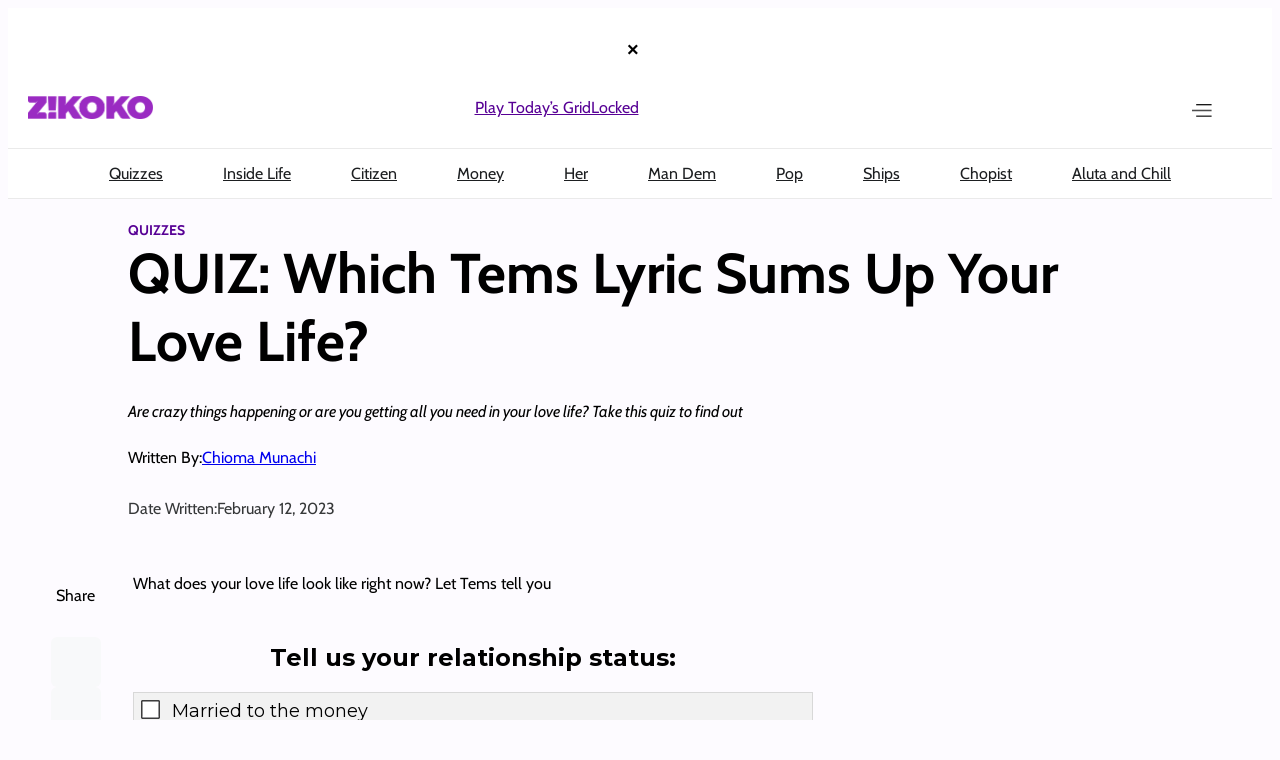

--- FILE ---
content_type: text/html; charset=utf-8
request_url: https://www.google.com/recaptcha/api2/aframe
body_size: 136
content:
<!DOCTYPE HTML><html><head><meta http-equiv="content-type" content="text/html; charset=UTF-8"></head><body><script nonce="vCOdJiF8JZRIUSuDua2Baw">/** Anti-fraud and anti-abuse applications only. See google.com/recaptcha */ try{var clients={'sodar':'https://pagead2.googlesyndication.com/pagead/sodar?'};window.addEventListener("message",function(a){try{if(a.source===window.parent){var b=JSON.parse(a.data);var c=clients[b['id']];if(c){var d=document.createElement('img');d.src=c+b['params']+'&rc='+(localStorage.getItem("rc::a")?sessionStorage.getItem("rc::b"):"");window.document.body.appendChild(d);sessionStorage.setItem("rc::e",parseInt(sessionStorage.getItem("rc::e")||0)+1);localStorage.setItem("rc::h",'1768938538264');}}}catch(b){}});window.parent.postMessage("_grecaptcha_ready", "*");}catch(b){}</script></body></html>

--- FILE ---
content_type: application/javascript; charset=utf-8
request_url: https://c7684bdb45.mjedge.net/wp-content/themes/zkk4.0/assets/js/main.js?ver=4.0-5.1.8
body_size: 7422
content:
window.Zikoko = window.Zikoko || {};

Zikoko.megaMenu = function () {
    const sidebar = document.querySelector('.sidebar-menu');
    const openMenu = document.querySelector('.menu-open');
    const closeMenu = document.querySelector('.menu-close');

    if (!sidebar) return;

    // Open
    if (openMenu) {
        openMenu.addEventListener('click', function (e) {
            e.stopPropagation();
            sidebar.classList.add('is-open');
            document.body.classList.add('opened-menu');
        });
    }

    // Close
    if (closeMenu) {
        closeMenu.addEventListener('click', function (e) {
            e.stopPropagation();
            sidebar.classList.remove('is-open');
            document.body.classList.remove('opened-menu');
        });
    }

    // Close when clicking outside
    document.addEventListener('click', function (e) {
        if (
            sidebar.classList.contains('is-open') &&
            !sidebar.contains(e.target) &&
            !openMenu.contains(e.target)
        ) {
            sidebar.classList.remove('is-open');
            document.body.classList.remove('opened-menu');
        }
    });
};

Zikoko.accordionHandler = function () {
    const accordionItems = document.querySelectorAll('.accordion-item');
    if (!accordionItems.length) return;

    accordionItems.forEach((item) => {
        const heading = item.querySelector('.accordion-heading');
        if (!heading) return;

        heading.addEventListener('click', () => {
            const isOpen = item.classList.contains('open');
            item.classList.toggle('open', !isOpen);
            item.classList.toggle('close', isOpen);
        });
    });
};

Zikoko.patternTOC = function () {
    const tocElement = document.querySelector(".zkk-toc");

    if (!tocElement) {
        return;
    }

    const slugify = (text) =>
        text.toLowerCase().trim()
            .replace(/&/g, 'and')
            .replace(/[^a-z0-9]+/g, '-')
            .replace(/^-+|-+$/g, '');

    const sections = Array.from(document.querySelectorAll('.main-content-list h2'));
    const idMap = new Map();

    const getScrollOffset = () => {
        const header = document.querySelector("header");
        const headerHeight = header ? header.getBoundingClientRect().height : 0;
        return Math.ceil(headerHeight + 16);
    };

    const updateHeadingMargins = () => {
        const offset = getScrollOffset();
        sections.forEach((heading) => {
            heading.style.scrollMarginTop = `${offset}px`;
        });
    };
    updateHeadingMargins();
    window.addEventListener('resize', updateHeadingMargins);

    sections.forEach((heading, index) => {
        const label = heading.textContent.trim();
        if (!label) return;
        const slug = slugify(label) || `toc-section-${index}`;
        if (!heading.id) heading.id = slug;
        idMap.set(label.toLowerCase(), heading.id);
    });

    tocElement.querySelectorAll('.wp-block-group p').forEach((paragraph) => {
        const label = paragraph.textContent.trim();
        const targetId = idMap.get(label.toLowerCase());
        if (!label || !targetId) return;

        const link = document.createElement('a');
        link.href = `#${targetId}`;
        link.textContent = label;
        link.dataset.tocTarget = targetId;
        link.classList.add('toc-link');
        paragraph.textContent = '';
        paragraph.appendChild(link);
    });

    // Position TOC below sticky header only when scrolled past initial position
    const mainHeader = document.querySelector("header");
    if (mainHeader && tocElement) {
        // Store initial TOC position (using let so it can be recalculated)
        let initialTocTop = tocElement.getBoundingClientRect().top + window.scrollY;
        let isSticky = false;

        const getInitialTocTop = () => {
            // Reset to natural position to get accurate initial position
            if (isSticky) {
                tocElement.style.position = '';
                tocElement.style.top = '';
                tocElement.style.width = '';
                isSticky = false;
            }
            return tocElement.getBoundingClientRect().top + window.scrollY;
        };

        const updateTocPosition = () => {
            const headerHeight = mainHeader.getBoundingClientRect().height;
            const scrollY = window.scrollY;

            // Only apply sticky positioning when scrolled past initial TOC position
            if (scrollY >= initialTocTop - headerHeight) {
                if (!isSticky) {
                    isSticky = true;
                    tocElement.style.position = 'fixed';
                    tocElement.style.top = `${headerHeight}px`;
                    tocElement.style.width = `100%`;
                    tocElement.style.maxWidth = `1085px`;
                }
            } else {
                if (isSticky) {
                    isSticky = false;
                    tocElement.style.position = '';
                    tocElement.style.top = '';
                    tocElement.style.width = '';
                    tocElement.style.maxWidth = '100%';
                }
            }
        };

        // Update on scroll
        window.addEventListener('scroll', updateTocPosition);

        // Update on resize (header height might change)
        window.addEventListener('resize', () => {
            // Recalculate initial position on resize if not sticky
            if (!isSticky) {
                initialTocTop = getInitialTocTop();
            }
            updateTocPosition();
        });

        // Initial check
        updateTocPosition();
    }

    // First, add the hidden class to all .wp-block-group elements after h2
    tocElement.querySelectorAll("h2").forEach((h2) => {
        let nextElement = h2.nextElementSibling;
        while (nextElement && nextElement.tagName !== "H2") {
            if (nextElement.classList.contains("wp-block-group")) {
                nextElement.classList.add("hidden");
            }
            nextElement = nextElement.nextElementSibling;
        }
    });

    tocElement.querySelectorAll("h2").forEach((h2) => {
        const iconSpan = document.createElement("span");
        iconSpan.innerHTML = "⌵";
        iconSpan.className = "toggle-icon";
        iconSpan.style.marginLeft = "8px";
        iconSpan.style.fontSize = "1em";
        iconSpan.style.fontWeight = "normal";
        h2.appendChild(iconSpan);

        h2.style.cursor = "pointer";
        h2.style.display = "flex";
        h2.style.justifyContent = "space-between";

        let isExpanded = false;

        h2.addEventListener("click", function () {
            isExpanded = !isExpanded;
            iconSpan.classList.toggle("open", isExpanded);

            let nextElement = h2.nextElementSibling;
            while (nextElement && nextElement.tagName !== "H2") {
                if (nextElement.classList.contains("wp-block-group")) {
                    nextElement.classList.toggle("hidden");
                }
                nextElement = nextElement.nextElementSibling;
            }
        });
    });

    function closeToc() {
        tocElement.querySelectorAll(".wp-block-group").forEach((group) => {
            group.classList.add("hidden");
        });
        tocElement.querySelectorAll(".toggle-icon").forEach((toggleIcon) => {
            toggleIcon.classList.remove("open");
        });
    }

    document.addEventListener("click", function (event) {
        if (!tocElement.contains(event.target)) {
            closeToc();
        }
    });

    tocElement.querySelectorAll(".wp-block-group").forEach((group) => {
        group.classList.add("hidden");
    });
    const toggleIcon = tocElement.querySelector(".toggle-icon");
    if (toggleIcon) {
        toggleIcon.classList.remove("open");
    }

    tocElement.querySelectorAll(".toc-link").forEach((link) => {
        link.addEventListener("click", function (event) {
            const targetId = event.currentTarget.dataset.tocTarget;
            if (!targetId) {
                return;
            }

            event.preventDefault();

            requestAnimationFrame(() => {
                const target = document.getElementById(targetId);
                if (target) {
                    // target.scrollIntoView({ behavior: 'smooth', block: 'start' });
                    const yOffset = -200;
                    const y = target.getBoundingClientRect().top + window.pageYOffset + yOffset;
                    window.scrollTo({ top: y, behavior: 'smooth' });
                }
                setTimeout(closeToc, 250);
            });
        });
    });

    const style = document.createElement("style");
    style.innerHTML = `
        .hidden {
            display: none;
        }
        .toggle-icon {
            line-height: 1;
            display: inline-block;
        }
        .toggle-icon.open {
            transform: rotate(180deg);
        }
        .toc-link {
            text-decoration: none;
            transition: color 0.2s ease;
        }
        .toc-link:hover {
            color: inherit;
            opacity: 0.7;
        }
    `;
    document.head.appendChild(style);
};

Zikoko.videoSlider = function () {
    document.querySelectorAll('[data-video-slider]').forEach(function (section) {
        const track = section.querySelector('[data-video-track]');
        const slides = track ? Array.from(track.querySelectorAll('[data-video-slide]')) : [];
        const prevButtons = section.querySelectorAll('[data-video-prev]');
        const nextButtons = section.querySelectorAll('[data-video-next]');

        if (!track || slides.length === 0) {
            prevButtons.forEach(btn => btn.disabled = true);
            nextButtons.forEach(btn => btn.disabled = true);
            return;
        }

        let index = 0;

        const update = function () {
            track.style.transform = `translateX(-${index * 100}%)`;
        };

        const goPrev = function () {
            index = (index - 1 + slides.length) % slides.length;
            update();
        };

        const goNext = function () {
            index = (index + 1) % slides.length;
            update();
        };

        prevButtons.forEach(btn => btn.addEventListener('click', goPrev));
        nextButtons.forEach(btn => btn.addEventListener('click', goNext));

        update();
    });
};

Zikoko.youtubePlayer = function () {
    document.querySelectorAll('.episode-player .player[data-youtube]').forEach((player) => {
        const videoId = player.getAttribute('data-youtube');
        const thumb = player.querySelector('.thumb');

        if (!videoId) return;

        const replaceWithIframe = () => {
            if (player.querySelector('iframe')) return;

            const iframe = document.createElement('iframe');
            iframe.src = `https://www.youtube.com/embed/${videoId}?autoplay=1&autohide=1&modestbranding=1`;
            iframe.width = '1200';
            iframe.height = '560';
            iframe.setAttribute('allowfullscreen', 'allowfullscreen');
            iframe.setAttribute('allow', 'accelerometer; autoplay; clipboard-write; encrypted-media; gyroscope; picture-in-picture');
            thumb.innerHTML = '';
            thumb.appendChild(iframe);
        };

        player.addEventListener('click', (event) => {
            event.preventDefault();
            replaceWithIframe();
        });
    });
};

Zikoko.progressBar = function () {
    const progressBar = document.getElementById('progressBar');
    if (!progressBar) return;

    const articleContainer = document.querySelector('.wp-block-post-content, .entry-content, article .wp-block-group');
    if (!articleContainer) return;

    const bodyToElementTop = window.pageYOffset + articleContainer.getBoundingClientRect().top;
    const bodyToElementBottom = window.pageYOffset + articleContainer.getBoundingClientRect().bottom;

    window.addEventListener('scroll', function () {
        const winScroll = document.body.scrollTop || document.documentElement.scrollTop;
        const diff = winScroll - bodyToElementTop;
        const scrolled = (diff / (bodyToElementBottom - bodyToElementTop)) * 100;

        if (winScroll >= bodyToElementTop && scrolled < 100 && scrolled > 0) {
            progressBar.style.width = scrolled + '%';
        } else if (scrolled >= 100) {
            progressBar.style.width = '100%';
        } else {
            progressBar.style.width = '0%';
        }
    });
};

Zikoko.homepageCarousel = function () {
    // Only run on homepage and mobile
    if (!document.body.classList.contains('home') || window.innerWidth > 768) return;

    const featuredSection = document.querySelector('.featured-section .wp-block-query');
    if (!featuredSection) return;

    const postTemplate = featuredSection.querySelector('.wp-block-post-template');
    if (!postTemplate) return;

    const posts = Array.from(postTemplate.querySelectorAll('.wp-block-post.post'));
    if (posts.length < 3) return;

    // Only take first 3 posts
    const firstThree = posts.slice(0, 3);
    const rest = posts.slice(3);

    // Hide the rest
    rest.forEach(post => {
        post.style.display = 'none';
    });

    // Create carousel container
    const carouselWrapper = document.createElement('div');
    carouselWrapper.className = 'homepage-carousel-mobile';
    carouselWrapper.style.cssText = 'position: relative; overflow-x: auto; scroll-snap-type: x mandatory; -webkit-overflow-scrolling: touch; scrollbar-width: none; -ms-overflow-style: none;';

    // Hide scrollbar
    const style = document.createElement('style');
    style.textContent = `
        .homepage-carousel-mobile::-webkit-scrollbar { display: none; }
        .homepage-carousel-mobile { -ms-overflow-style: none; }
        .homepage-carousel-mobile .carousel-item { 
            scroll-snap-align: start; 
        }
    `;
    document.head.appendChild(style);

    // Wrap first three in carousel
    const carouselInner = document.createElement('div');
    carouselInner.className = 'carousel-inner';
    carouselInner.style.cssText = 'display: flex; width: 300%;';

    firstThree.forEach((post, index) => {
        const item = document.createElement('div');
        item.className = 'carousel-item';
        item.style.cssText = 'flex: 0 0 33.333%; width: 33.333%; padding: 0 10px; box-sizing: border-box;';
        item.appendChild(post.cloneNode(true));
        carouselInner.appendChild(item);
    });

    carouselWrapper.appendChild(carouselInner);

    // Create pagination dots
    const pagination = document.createElement('div');
    pagination.className = 'carousel-pagination';
    pagination.style.cssText = 'display: flex; justify-content: center; gap: 8px; margin-top: 16px; margin-bottom: 20px; padding: 0 10px;';

    let currentIndex = 0;
    let autoplayInterval = null;
    let isUserInteracting = false;

    // Function to go to a specific slide
    const goToSlide = (index) => {
        const itemWidth = carouselWrapper.offsetWidth;
        const scrollPosition = index * itemWidth;
        carouselWrapper.scrollTo({
            left: scrollPosition,
            behavior: 'smooth'
        });
        currentIndex = index;
    };

    // Function to go to next slide (with infinite loop)
    const goToNextSlide = () => {
        currentIndex = (currentIndex + 1) % firstThree.length;
        goToSlide(currentIndex);
    };

    // Function to start autoplay
    const startAutoplay = () => {
        if (autoplayInterval) return;
        autoplayInterval = setInterval(() => {
            if (!isUserInteracting) {
                goToNextSlide();
            }
        }, 5000); // 5 seconds
    };

    // Function to pause autoplay
    const pauseAutoplay = () => {
        isUserInteracting = true;
        if (autoplayInterval) {
            clearInterval(autoplayInterval);
            autoplayInterval = null;
        }
    };

    // Function to resume autoplay after delay
    const resumeAutoplay = () => {
        isUserInteracting = false;
        setTimeout(() => {
            if (!isUserInteracting) {
                startAutoplay();
            }
        }, 2500); // Resume after 2.5 seconds of no interaction
    };

    firstThree.forEach((post, index) => {
        const dot = document.createElement('button');
        dot.className = 'carousel-dot';
        dot.setAttribute('aria-label', `Go to slide ${index + 1}`);
        dot.style.cssText = 'width: 8px; height: 8px; border-radius: 50%; border: none; background-color: rgba(93, 93, 93, 0.34); cursor: pointer; padding: 0; transition: background-color 0.3s ease;';
        if (index === 0) {
            dot.style.backgroundColor = 'rgb(87, 0, 149)';
            dot.classList.add('active');
        }

        // Click handler to scroll to slide
        dot.addEventListener('click', () => {
            pauseAutoplay();
            goToSlide(index);
            resumeAutoplay();
        });

        pagination.appendChild(dot);
    });

    // Update active dot on scroll
    let scrollTimeout;
    carouselWrapper.addEventListener('scroll', () => {
        clearTimeout(scrollTimeout);
        scrollTimeout = setTimeout(() => {
            const scrollPosition = carouselWrapper.scrollLeft;
            const itemWidth = carouselWrapper.offsetWidth;
            const activeIndex = Math.round(scrollPosition / itemWidth);
            currentIndex = activeIndex;

            pagination.querySelectorAll('.carousel-dot').forEach((dot, index) => {
                if (index === activeIndex) {
                    dot.style.backgroundColor = 'rgb(87, 0, 149)';
                    dot.classList.add('active');
                } else {
                    dot.style.backgroundColor = 'rgba(93, 93, 93, 0.34)';
                    dot.classList.remove('active');
                }
            });
        }, 100);
    });

    // Replace the post template with carousel
    postTemplate.parentNode.insertBefore(carouselWrapper, postTemplate);
    postTemplate.parentNode.insertBefore(pagination, carouselWrapper.nextSibling);
    postTemplate.style.display = 'none';

    // Add touch/swipe support
    let startX = 0;
    let scrollLeft = 0;
    let isDown = false;

    carouselWrapper.addEventListener('mousedown', (e) => {
        pauseAutoplay();
        isDown = true;
        startX = e.pageX - carouselWrapper.offsetLeft;
        scrollLeft = carouselWrapper.scrollLeft;
    });

    carouselWrapper.addEventListener('mouseleave', () => {
        isDown = false;
        resumeAutoplay();
    });

    carouselWrapper.addEventListener('mouseup', () => {
        isDown = false;
        resumeAutoplay();
    });

    carouselWrapper.addEventListener('mousemove', (e) => {
        if (!isDown) return;
        e.preventDefault();
        const x = e.pageX - carouselWrapper.offsetLeft;
        const walk = (x - startX) * 2;
        carouselWrapper.scrollLeft = scrollLeft - walk;
    });

    // Touch events
    let touchStartX = 0;
    let touchStartY = 0;
    let isScrollingHorizontally = false;

    carouselWrapper.addEventListener('touchstart', (e) => {
        pauseAutoplay();
        touchStartX = e.touches[0].pageX;
        touchStartY = e.touches[0].pageY;
        startX = touchStartX - carouselWrapper.offsetLeft;
        scrollLeft = carouselWrapper.scrollLeft;
        isScrollingHorizontally = false;
    });

    carouselWrapper.addEventListener('touchmove', (e) => {
        const touchX = e.touches[0].pageX;
        const touchY = e.touches[0].pageY;
        const deltaX = Math.abs(touchX - touchStartX);
        const deltaY = Math.abs(touchY - touchStartY);

        // Determine if this is a horizontal or vertical scroll
        // Only treat as horizontal if horizontal movement is greater than vertical
        if (!isScrollingHorizontally && deltaX > 10) {
            // If horizontal movement is significantly more than vertical, it's a horizontal scroll
            if (deltaX > deltaY * 1.5) {
                isScrollingHorizontally = true;
            }
        }

        // Only prevent default and handle horizontal scrolling if it's a horizontal gesture
        if (isScrollingHorizontally) {
            e.preventDefault();
            const x = touchX - carouselWrapper.offsetLeft;
            const walk = (x - startX) * 2;
            carouselWrapper.scrollLeft = scrollLeft - walk;
        }
        // If it's a vertical scroll, let it pass through naturally
    });

    carouselWrapper.addEventListener('touchend', () => {
        isScrollingHorizontally = false;
        resumeAutoplay();
    });

    // Start autoplay
    startAutoplay();
};

Zikoko.categoryLoadMore = function () {
    // Only run on category archive pages
    if (!document.body.classList.contains('category')) return;

    const loadMoreButtons = document.querySelectorAll('.zkk-load-more-ajax');
    if (loadMoreButtons.length === 0) return;

    loadMoreButtons.forEach(function (button) {
        button.addEventListener('click', function (e) {
            e.preventDefault();

            const categoryId = this.getAttribute('data-category-id');
            const postsPerPage = parseInt(this.getAttribute('data-posts-per-page')) || 4;
            const offset = parseInt(this.getAttribute('data-offset')) || 4;
            const categoryColor = this.getAttribute('data-category-color') || '570095';

            if (!categoryId) return;

            // Disable button and show loading state
            const originalText = this.textContent;
            this.textContent = 'Loading...';
            this.style.pointerEvents = 'none';
            this.style.opacity = '0.6';

            // Find the query block to append to
            const loadMoreSection = this.closest('.load-more-section');
            const queryBlock = loadMoreSection ? loadMoreSection.previousElementSibling : null;
            const postTemplate = queryBlock ? queryBlock.querySelector('ul.wp-block-post-template') : null;

            if (!postTemplate) {
                this.textContent = originalText;
                this.style.pointerEvents = '';
                this.style.opacity = '1';
                return;
            }

            // AJAX request
            const formData = new FormData();
            formData.append('action', 'zkk_load_more_posts');
            formData.append('category_id', categoryId);
            formData.append('posts_per_page', postsPerPage);
            formData.append('offset', offset);
            formData.append('category_color', categoryColor);
            formData.append('nonce', window.zkkLoadMore?.nonce || '');

            fetch(window.zkkLoadMore?.ajaxurl || '/wp-admin/admin-ajax.php', {
                method: 'POST',
                body: formData
            })
                .then(function (response) {
                    return response.json();
                })
                .then(function (data) {
                    if (data.success && data.data && data.data.html) {

                        // Append new posts to the post template
                        postTemplate.innerHTML += data.data.html;

                        // Update offset for next load
                        const newOffset = offset + postsPerPage;
                        button.setAttribute('data-offset', newOffset);

                        // Hide button if no more posts
                        if (!data.data.has_more) {
                            loadMoreSection.style.display = 'none';
                        } else {
                            button.textContent = originalText;
                            button.style.pointerEvents = '';
                            button.style.opacity = '1';
                        }
                    } else {
                        // Error or no more posts
                        loadMoreSection.style.display = 'none';
                    }
                })
                .catch(function (error) {
                    console.error('Load more error:', error);
                    button.textContent = originalText;
                    button.style.pointerEvents = '';
                    button.style.opacity = '1';
                });
        });
    });
};

Zikoko.topAdClose = function () {
    const topAd = document.getElementById('top-ad');
    if (!topAd) return;

    const topAdContainer = topAd.querySelector('.ad-box.google-ads-block');

    const STORAGE_KEY = 'top-ad-closed-time';
    const HOURS_TO_SHOW_AGAIN = 1;
    const MILLISECONDS_IN_HOUR = 60 * 60 * 1000;

    // Check if ad should be shown based on 1-hour interval
    const checkAdVisibility = () => {
        const closedTime = localStorage.getItem(STORAGE_KEY);

        if (closedTime) {
            const closedTimestamp = parseInt(closedTime, 10);
            const currentTime = Date.now();
            const hoursSinceClosed = (currentTime - closedTimestamp) / MILLISECONDS_IN_HOUR;

            // If less than 1 hour have passed, keep ad closed
            if (hoursSinceClosed < HOURS_TO_SHOW_AGAIN) {
                topAd.style.display = 'none';
                return false; // Ad is hidden
            } else {
                // More than 1 hour have passed, clear the storage and show ad
                localStorage.removeItem(STORAGE_KEY);
                topAd.style.display = '';
                return true; // Ad is visible
            }
        }

        // No close time stored, show ad
        topAd.style.display = '';
        return true; // Ad is visible
    };

    // Initial check
    const isAdVisible = checkAdVisibility();

    // Only create close button if ad is visible
    if (!isAdVisible) return;

    // Store initial position of top-ad (when at top of page)
    const getInitialAdTop = () => {
        // Temporarily reset to natural position to get accurate initial position
        if (topAd.style.position === '') {
            topAd.style.position = '';
            topAd.style.top = '';
            topAd.style.bottom = '';
            topAd.style.left = '';
            topAd.style.right = '';
            topAd.style.zIndex = '';
        }
        return topAd.getBoundingClientRect().top + window.scrollY;
    };

    let initialAdTop = getInitialAdTop();
    let isScrolledPast = false;
    let isMobile = window.innerWidth <= 768;

    // Detect mobile/desktop changes
    const checkDeviceType = () => {
        const wasMobile = isMobile;
        isMobile = window.innerWidth <= 768;
        // Recalculate initial position if device type changed
        if (wasMobile !== isMobile) {
            initialAdTop = getInitialAdTop();
        }
    };

    // Get mobile menu element for mobile positioning (try multiple selectors)
    const getMobileMenu = () => {
        return document.querySelector('.header-mobile');
    };

    // Reset to initial sticky position (at top)
    const resetToInitialPosition = () => {
        topAd.style.position = 'sticky';
        topAd.style.top = '';
        topAd.style.bottom = '';
        topAd.style.left = '';
        topAd.style.right = '';
        topAd.style.zIndex = '';
        topAd.style.width = '';
        isScrolledPast = false;
        // Recalculate initial position after reset
        initialAdTop = getInitialAdTop();
    };

    // Set fixed position at bottom (desktop) or above mobile menu (mobile)
    const setFixedPosition = () => {
        topAd.style.position = 'fixed';
        topAd.style.left = '0';
        topAd.style.right = '0';
        topAd.style.zIndex = '1001';
        topAd.style.width = '100%';

        if (isMobile) {
            // Mobile: position above mobile menu
            const mobileMenu = getMobileMenu();
            if (mobileMenu) {
                const mobileMenuHeight = mobileMenu.getBoundingClientRect().height;
                topAd.style.bottom = `${mobileMenuHeight + 10}px`;
                topAd.style.top = 'auto';
            } else {
                // Fallback: position at bottom if mobile menu not found
                topAd.style.bottom = '10px';
                topAd.style.top = 'auto';
            }
        } else {
            // Desktop: position at bottom of screen
            topAd.style.bottom = '10px';
            topAd.style.top = 'auto';
        }
        isScrolledPast = true;
    };

    // Handle scroll to switch between initial and fixed positions
    const handleScroll = () => {
        const scrollY = window.scrollY;

        // Check if scrolled past initial ad position
        if (scrollY > initialAdTop) {
            if (!isScrolledPast) {
                setFixedPosition();
            } else if (isMobile) {
                // On mobile, recalculate position in case mobile menu height changed
                const mobileMenu = getMobileMenu();
                if (mobileMenu) {
                    const mobileMenuHeight = mobileMenu.getBoundingClientRect().height;
                    topAd.style.bottom = `${mobileMenuHeight + 10}px`;
                }
            }
        } else {
            if (isScrolledPast) {
                resetToInitialPosition();
            }
        }
    };

    // Make sure top-ad has position relative for absolute positioning of button
    const computedStyle = getComputedStyle(topAdContainer);
    if (computedStyle.position === 'static') {
        topAdContainer.style.position = 'relative';
    }

    // Listen to scroll events
    window.addEventListener('scroll', handleScroll);

    // Listen to resize events to update device type and recalculate positions
    window.addEventListener('resize', () => {
        checkDeviceType();
        // Recalculate initial position
        if (!isScrolledPast) {
            initialAdTop = getInitialAdTop();
        }
        // Recalculate fixed position if scrolled past
        if (isScrolledPast) {
            setFixedPosition();
        }
        handleScroll();
    });

    // Initial check
    handleScroll();

    // Create close button
    const closeButton = document.createElement('button');
    closeButton.className = 'top-ad-close';
    closeButton.setAttribute('aria-label', 'Close advertisement');
    closeButton.innerHTML = '×';
    closeButton.style.cssText = `
        position: absolute;
        top: -8px;
        right: -8px;
        width: 30px;
        height: 30px;
        border: none;
        background: rgb(255 255 255);
        color: rgb(0 0 0);
        border-radius: 50%;
        cursor: pointer;
        font-size: 20px;
        line-height: 1;
        display: flex;
        align-items: center;
        justify-content: center;
        z-index: 10;
        transition: background 0.2s ease, transform 0.2s ease;
        padding: 0;
        font-weight: bold;
    `;

    // Hover effect
    closeButton.addEventListener('mouseenter', () => {
        closeButton.style.transform = 'scale(1.1)';
    });
    closeButton.addEventListener('mouseleave', () => {
        closeButton.style.transform = 'scale(1)';
    });

    // Close functionality
    closeButton.addEventListener('click', (e) => {
        e.preventDefault();
        e.stopPropagation();

        // Hide the ad
        topAd.style.display = 'none';

        // Store current timestamp in localStorage
        localStorage.setItem(STORAGE_KEY, Date.now().toString());
    });

    // Append close button to top-ad
    topAdContainer.appendChild(closeButton);
};

Zikoko.init = function () {
    Zikoko.megaMenu();
    Zikoko.accordionHandler();
    Zikoko.patternTOC();
    Zikoko.videoSlider();
    Zikoko.youtubePlayer();
    Zikoko.progressBar();
    Zikoko.homepageCarousel();
    Zikoko.categoryLoadMore();
    Zikoko.topAdClose();
}

document.addEventListener('DOMContentLoaded', function () {
    Zikoko.init();
});


--- FILE ---
content_type: application/javascript; charset=utf-8
request_url: https://c7684bdb45.mjedge.net/wp-content/plugins/wp-viral-quiz/js/wpvq-facebook-api.js?ver=1.0%27%20DONOTMINIFYJS%20data-cfasync=%27false
body_size: 1093
content:
(function($) 
{ 
	$(document).ready(function()
	{
		if(wpvq_js_debug) { console.log('(WPVQ) Facebook Script Loaded.'); }

		// Facebook works, even with ads blocker.
		// toggle if facebook api loaded.
		$('.wpvq-facebook-yesscript').hide();

		// fbAsyncInit already exists ?
	    if (typeof window.fbAsyncInit === 'function') 
	    {
			if (window.fbAsyncInit.hasRun === true) {
	            wpvq_social_init();
	            if(wpvq_js_debug) { console.log('(WPVQ) Runs without fbAsyncInit.'); }
	        } else {
	            var oldCB = window.fbAsyncInit;
	            window.fbAsyncInit = function () 
	            {
	                if (typeof oldCB === 'function') {
	                    oldCB();
	                    if(wpvq_js_debug) { console.log('(WPVQ) Runs by redefining fbAsyncInit.'); }
	                }
	                wpvq_social_init();
	            };
	        }
	    }

	    // no fbAsyncInit function.
	    else if (window.FB)
	    {
	    	if(wpvq_js_debug) { console.log('(WPVQ) fbAsynInit already fired, script runs by itself.'); }
	    	wpvq_social_init(); // do something
	    }

	    // Facebook SDK not loaded yet
	    else
	    {
	    	window.fbAsyncInit = function() {
	    		wpvq_social_init(); // do something
	            if(wpvq_js_debug) { console.log('(WPVQ) Waiting for FB. Define fbAsyncInit.'); }
	    	}
	    }

		// Share button with SDK.
		function wpvq_social_init() 
		{
			if (wpvq_API_already_loaded == 'false') { // not boolean, because wp_localize_script stringify booleans.
				FB.init({
					appId      : wpvq_facebookAppID, // App ID
					status     : true, // check login status
					cookie     : true, // enable cookies to allow the server to access the session
					xfbml      : true, // parse XFBML
					version    : 'v2.5'
				});
			}

			if(typeof(FB) === "object" && FB._apiKey === null) {   
				if(wpvq_js_debug) { console.log('(WPVQ) Error. Need to load FB properly.'); }
			}

			if(wpvq_js_debug) { console.log('(WPVQ) wpvq_social_init runs well.'); }

			// Use real facebook api button.
			$('.wpvq-facebook-yesscript').show();
			$('.wpvq-facebook-noscript').hide();

			// Trigger on FB Real Share Button
		    $('.wpvq-facebook-share-button').click(function(e) 
			{
				// Add HTML because .text() absolutely needs it. Stupid.
				// Desc : strip html + blank line
				wpvq_facebook_description = $('<p>'+wpvq_facebook_description+'</p>').text();
				wpvq_facebook_description = wpvq_facebook_description.replace(/[\n\r]/g, '');

				// Title : strip html + blank line
				wpvq_facebook_caption = $('<p>'+wpvq_facebook_caption+'</p>').text();
				wpvq_facebook_caption = wpvq_facebook_caption.replace(/[\n\r]/g, '');

				FB.ui({
				    method: 'feed',
				    link: wpvq_share_url,
				    name: wpvq_facebook_caption,
				    caption: wpvq_share_url,
				    description: wpvq_facebook_description,
				    picture: wpvq_facebook_picture
				}, function (response) {
					if (wpvq_forceFacebookShare == 'true') {
					    if (response === null || typeof response === 'undefined') {
					    	// nothing.
					    } else {
					    	$('#wpvq-forceToShare-before-results').hide();
					        if (askEmail || askNickname) {
					        	$('#wpvq-ask-before-results').show();
					        } else {
					        	$('#wpvq-general-results').show();
					        }
					    }
					}
				});

				e.preventDefault();
			});
		}
	});
})(jQuery);

--- FILE ---
content_type: application/javascript; charset=utf-8
request_url: https://c7684bdb45.mjedge.net/wp-content/plugins/wp-viral-quiz/js/wpvq-front.js?ver=1.0%27%20DONOTMINIFYJS%20data-cfasync=%27false
body_size: 9173
content:
var PopupFeed;
var openDialogFB;

(function($) 
{ 

	/**
	 * Facebook Share Window Without API
	 */
	openDialogFB = function(e, t, n) {
	    var r = window.open(e, t, n);
	    var i = window.setInterval(function() {
	        try {
	            if (r == null || r.closed) {
	                window.clearInterval(i);
	                $('#wpvq-forceToShare-before-results').hide();
			        if (askEmail || askNickname) {
			        	$('#wpvq-ask-before-results').show();
			        } else {
			        	$('#wpvq-general-results').show();
			        }
	            }
	        } catch (e) {}
	    }, 1e3);
	    return r;
	}

	PopupFeed = function(e) {
	    uda = e;
	    openDialogFB("https://www.facebook.com/sharer/sharer.php?u=" + uda, "", "top=100, left=300, width=600, height=300, status=no, menubar=no, toolbar=no scrollbars=no")
	};


	/**
	 * * * * * * * * * * * * * * * * * * * * * * * * * * * * * * * * * * * * * * * * 
	 *
	 * 								EVENTS MAP
	 * 								----------
	 * 								
	 *
	 * 		a — Init :
	 * 			|| 1. Hide everything except page #1
	 * 			
	 *
	 * 		b — When people play :
	 * 			|| 1. Trigger event on click answer
 	 * 			|| 2. Compute answer 
 	 * 		 	||  	a) Trivia 		: check if true/false + visual feedback (ajax).
 	 * 			||  	b) Personality 	: save the choice (local).
 	 * 			|| 3. Switch page if we need
 	 * 			|| 4. Scroll to the next question if we want
 	 * 			
	 *
	 * 		c — (on Ajax Callback) When answer = totalQuestions
	 * 			|| 1. Compute answers
	 * 			|| 		a) Trivia 		: count final score.
	 * 		 	|| 		b) Personality 	: match player personality.
	 * 		 	|| 2. Fill final area (currently hidden)
	 * 			|| 3. Call wpvq_add_social_meta()
	 * 			|| 4. Call wpvq_action_before_results()
	 * 			||		a) Can show "force to share"
	 * 			||		b) Can show "ask info" form
	 * 			||		c) JS hook wpvq_hook_beforeResults() for developers
	 * 			|| 5. Show final area.
	 * 				
	 * 
	 * * * * * * * * * * * * * * * * * * * * * * * * * * * * * * * * * * * * * * * * 
	 */

	var wpvq_scroll_to_explanation  = false;				// prevent to scroll to far if there is an expl. between questions
	var wpvq_lastClicked 			= 0;					// prevent double click on same answer

	var wpvq_global_result 			= null;	 				// convenient for some hook (redirectionPage for example)

	// Page management (browser refresh)
	var wpvq_currentPage = 0;
	var countQuestions = 0;
	if (wpvq_refresh_page) 
	{
		var wpvq_currentPage = wpvq_browser_page;
		wpvq_savedArrayToCheckedAnswers();

		// transmit the nb of questions answered from a page to another
		if (wpvq_countQuestions == false) {
			var countQuestions = $('.wpvq-question input:checked').length;
		} else {
			var countQuestions = wpvq_countQuestions;
		}

		if (wpvq_currentPage > 0) {
			$(document).scrollTop( $(".wpvq").offset().top - 35 - wpvq_scroll_top_offset );  		
		}
	} 

	var wpvq_totalPages 			= wpvq_count_pages();	
	var wpvq_block_pageChanging 	= false; 				// block page auto changing (for explanation on last question)
	wpvq_block_continue_button 		= false; 				// prevent double click on "continue" button
	var wpvq_begin_new_page 		= false;				// (flag) detect new page, helpful for scroll management
	wpvq_update_progress();

	// Pagination : show first page only at begining
	$('.wpvq-single-page').hide();
	$('#wpvq-page-' + wpvq_currentPage).show();

	// CLICK ON ANSWER : TRUE-FALSE QUIZ
	var countTrueAnswer = $('.wpvq-question input:checked').length;

	// If wpvq_refresh_page : need to conclude quiz immediatly after refresh (ie new page after last question) ?
	if (wpvq_refresh_page && countQuestions == totalCountQuestions) {
		wpvq_concludeQuiz(wpvq_type);
	}

	$('.TrueFalse .wpvq-answer').click(function() 
	{
		var $answer 		=  $(this);
		var $parent 		=  $(this).parent();
		var questionId 		=  $parent.attr('data-questionId');
		var isRightAnswer 	=  false;

		// Obfuscated keys :
	 	var key_answers 		= 'a9374';
	 	var key_rightAnswers 	= 'ra98euef';
	 	var key_answerId 		= 'ai0099';
	 	var key_explanation 	= 'e9878';

		// Prevent double click on the same answer
		if ($answer.data('wpvq-answer') == wpvq_lastClicked) { return; }
		wpvq_lastClicked = $answer.data('wpvq-answer');

		if($parent.find('.choose').length == 0) 
		{
			$answer.find('input').attr('checked', 'checked');
			$(this).addClass('choose');

			var answerId = new String( $(this).data('wpvq-answer') );
			if(wpvq_ans89733[key_answers][answerId] == 1) 
			{
				$answer.addClass('wpvq-answer-true');
				isRightAnswer = true;
				countTrueAnswer++;
			} 
			else 
			{
				$answer.addClass('wpvq-answer-false');
				isRightAnswer = false;

				// Highlight true answer
				var $trueAnswer = $parent.find('[data-wpvq-answer=' + wpvq_ans89733[key_rightAnswers][questionId][key_answerId] + ']');
				$trueAnswer.addClass('wpvq-answer-true');
			}

			// Show explanation if needed
			if (wpvq_ans89733[key_rightAnswers][questionId][key_explanation] != '')
			{
				// Span "correct!" or "wrong!"
				if(isRightAnswer) {
					$parent.find('div.wpvq-explaination div.wpvq-true').show();
				} else {
					$parent.find('div.wpvq-explaination div.wpvq-false').show();
				}

				// Show explaination
				$parent.find('div.wpvq-explaination p.wpvq-explaination-content').html(wpvq_ans89733[key_rightAnswers][questionId][key_explanation]);
				$parent.find('div.wpvq-explaination').show();
				wpvq_scroll_to_explanation = true;

				// Block page auto-changing when multipages + explanation
				if ($parent.attr('data-pageAfter') == 'true') {
					wpvq_block_pageChanging = true;
				}
			}

			// Question++
			// var countQuestions = $('.wpvq-question input:checked').length;
			countQuestions++;

			// Scroll to the next question (if possible)
			// But not when for the last answer.
			// And not for the first question of a new page (autoscroll top new page already)
			if (countQuestions != totalCountQuestions && !wpvq_begin_new_page) {
				wpvq_autoscroll_next($parent);
			}

			// Switch page
			var changePage = wpvq_change_page($parent, -1);
			if (changePage == 0) {
				return;
			}

			if (countQuestions == totalCountQuestions && !wpvq_block_pageChanging) {
				wpvq_concludeQuiz('WPVQGameTrueFalse');
			}
		}
	});

	// CLICK ON ANSWER : PERSONALITY QUIZ
	var personalitiesWeight  = [];
	var maxWeight   		 = 0;
	var personalityTestEnded = false;
	$('.Personality .wpvq-answer').click(function() 
	{
		var $answer = $(this);
		var $parent = $(this).parent();

		// Prevent double click on the same answer
		if ($answer.data('wpvq-answer') == wpvq_lastClicked) { return; }
		wpvq_lastClicked = $answer.data('wpvq-answer');

		// can't play when quiz is ended
		if (personalityTestEnded) {
			return;
		}

		// undo the previous command
		if( !!$parent.find('.choose') ){
			$parent.find('.choose').removeClass('choose');
			$parent.find('input').prop('checked', false);
		}
		
		// when question needs an answer
		if($parent.find('.choose').length == 0) 
		{
			$answer.find('input').prop('checked', true);
			$(this).addClass('choose');

			// Count checked inputs 
			countQuestions = $('.wpvq-question input:checked').length;

			// Scroll to the next question
			// But not for the last answer
			if (countQuestions != totalCountQuestions && !wpvq_begin_new_page) {
				wpvq_autoscroll_next($parent);
			}

			var changePage = wpvq_change_page($parent, -1);
			if (changePage == 0) {
				return;
			}

			stopClick = true;

			if (countQuestions == totalCountQuestions) {
				wpvq_concludeQuiz('WPVQGamePersonality');
			}
		}
	});


	// Switch page between questions if we need ("continue button")
	$('.wpvq-next-page-button').click(function() 
	{
		wpvq_block_pageChanging = false;

		// Prevent from double click
		if (!wpvq_block_continue_button) 
		{
			wpvq_block_continue_button = true;
			var changePage = wpvq_change_page($(this).parents('.wpvq-question'), 0);
			if (changePage == 0) {
				return;
			}
		}

		if (countQuestions == totalCountQuestions) 
		{
			wpvq_concludeQuiz(wpvq_type);
		}
	});

	/**
	 * Open Twitter share on a popup window
	 */
	$('.wpvq-twitter-share-popup').click(function(event) 
	{
		var width  = 575,
		    height = 400,
		    left   = ($(window).width()  - width)  / 2,
		    top    = ($(window).height() - height) / 2,
		    url    = this.href,
		    opts   = 'status=1' +
		             ',width='  + width  +
		             ',height=' + height +
		             ',top='    + top    +
		             ',left='   + left;

		window.open(url, 'twitter', opts);
		return false;
	});

	/**
	 * Open G+ share on a popup window
	 */
	$('.wpvq-gplus-share-popup').click(function(event) 
	{
		var width  = 575,
		    height = 450,
		    left   = ($(window).width()  - width)  / 2,
		    top    = ($(window).height() - height) / 2,
		    url    = this.href,
		    opts   = 'status=1' +
		             ',width='  + width  +
		             ',height=' + height +
		             ',top='    + top    +
		             ',left='   + left;

		window.open(url, 'gplus', opts);
		return false;
	});

	/**
	 * When people submit their info (nickname, email....)
	 */
	
	// Click on "ignore & see my results"
	var wpvq_ignoreForm = false;
	$('.wpvq-ignore-askInfo').click(function(){
		wpvq_ignoreForm = true;
	});

	// Submit form OR ignore form
	$('button#wpvq-submit-informations, .wpvq-ignore-askInfo').click(function(e) 
	{	
		if (askEmail && !wpvq_ignoreForm) {
			if( $('input[name=wpvq_askEmail]').val() == '' || !wpvq_isEmail($('input[name=wpvq_askEmail]').val()) ) {
				alert(i18n_wpvq_needEmailAlert);
				return false;
			}
		}

		if (askNickname && !wpvq_ignoreForm) {
			if($('input[name=wpvq_askNickname]').val() == '') {
				alert(i18n_wpvq_needNicknameAlert);
				return false;
			}
		}

		e.preventDefault();
		var data = $('form#wpvq-form-informations').serialize();
		$.post(
			ajaxurl,
			{ 'action': 'submit_informations', 'data': data }, 
			function(response) 
			{
				$('#wpvq-general-results').show();
				$('#wpvq-ask-before-results').hide();
			}
		);

		// You can hook something in JS if you need to exploit the form info
		if (typeof wpvq_hook_askInformations == 'function') { 
			wpvq_hook_askInformations(data);
		}

		// Function run when displaying results.
		wpvq_hook_show_results();
	});

	// Ignore share when Facebook API is misconfigured
	$('.wpvq-facebook-ignore-share').click(function() 
	{
		$('#wpvq-general-results').show();
		$('#wpvq-ask-before-results').hide();
		$('#wpvq-forceToShare-before-results').hide();

		// Function run when displaying results.
		wpvq_hook_show_results();
	});

	// Skip Facebook Share, even when Facebook is blocked
	$('.wpvq-facebook-share-button.wpvq-facebook-noscript.wpvq-js-loop').click(function() 
	{
		$('#wpvq-forceToShare-before-results').hide();
        if (askEmail || askNickname) {
        	$('#wpvq-ask-before-results').show();
        } else {
        	$('#wpvq-general-results').show();
        	// Function run when displaying results.
			wpvq_hook_show_results();
        }
	});


	/**
	 * * * * * * * * * * * * * * * * * * * * * * * * * * * * * * * * * * * * * * * * 
	 *
	 * 									SNIPPETS
	 * 									--------
	 * 									
	 *
	 * 		wpvq_autoscroll_next() : void
	 * 			Scroll to the next question
	 * 			
	 * 		wpvq_findPictureUrls() : array
	 * 			Extract Picture URLs from text
	 *
	 * 		wpvq_isEmail(), wpvq_isUrl() : boolean
	 * 			Regular boolean function
	 *
	 * 		wpvq_groupPointsByPersonality() : array
	 * 			Group points by personnality when quiz finished
	 *
	 * 		wpvq_getMax() : int
	 * 			Find the max value in the "wpvq_groupPointsByPersonality" result array
	 *
	 * 		wpvq_add_social_meta() : void
	 * 			Configure social meta when quiz finished
	 *
	 * 		wpvq_hook_show_results() : void
	 * 			Hook useful function when displaying results
	 * 			
	 * 		wpvq_action_before_results() : void
	 * 			Hook useful function when quiz finished
	 *
	 * 		wpvq_update_progress() : void
	 * 			Fill and ++ the progressbar
	 *
	 * 		wpvq_change_page() : void
	 * 			Switch page
	 *
	 * 		wpvq_count_pages() : int
	 * 			Count number of pages
	 * 
	 * 
	 * * * * * * * * * * * * * * * * * * * * * * * * * * * * * * * * * * * * * * * * 
	 */
	
	// Tools : base64 encode/decode
	var Base64={_keyStr:"ABCDEFGHIJKLMNOPQRSTUVWXYZabcdefghijklmnopqrstuvwxyz0123456789+/=",encode:function(e){var t="";var n,r,i,s,o,u,a;var f=0;e=Base64._utf8_encode(e);while(f<e.length){n=e.charCodeAt(f++);r=e.charCodeAt(f++);i=e.charCodeAt(f++);s=n>>2;o=(n&3)<<4|r>>4;u=(r&15)<<2|i>>6;a=i&63;if(isNaN(r)){u=a=64}else if(isNaN(i)){a=64}t=t+this._keyStr.charAt(s)+this._keyStr.charAt(o)+this._keyStr.charAt(u)+this._keyStr.charAt(a)}return t},decode:function(e){var t="";var n,r,i;var s,o,u,a;var f=0;e=e.replace(/[^A-Za-z0-9\+\/\=]/g,"");while(f<e.length){s=this._keyStr.indexOf(e.charAt(f++));o=this._keyStr.indexOf(e.charAt(f++));u=this._keyStr.indexOf(e.charAt(f++));a=this._keyStr.indexOf(e.charAt(f++));n=s<<2|o>>4;r=(o&15)<<4|u>>2;i=(u&3)<<6|a;t=t+String.fromCharCode(n);if(u!=64){t=t+String.fromCharCode(r)}if(a!=64){t=t+String.fromCharCode(i)}}t=Base64._utf8_decode(t);return t},_utf8_encode:function(e){e=e.replace(/\r\n/g,"\n");var t="";for(var n=0;n<e.length;n++){var r=e.charCodeAt(n);if(r<128){t+=String.fromCharCode(r)}else if(r>127&&r<2048){t+=String.fromCharCode(r>>6|192);t+=String.fromCharCode(r&63|128)}else{t+=String.fromCharCode(r>>12|224);t+=String.fromCharCode(r>>6&63|128);t+=String.fromCharCode(r&63|128)}}return t},_utf8_decode:function(e){var t="";var n=0;var r=c1=c2=0;while(n<e.length){r=e.charCodeAt(n);if(r<128){t+=String.fromCharCode(r);n++}else if(r>191&&r<224){c2=e.charCodeAt(n+1);t+=String.fromCharCode((r&31)<<6|c2&63);n+=2}else{c2=e.charCodeAt(n+1);c3=e.charCodeAt(n+2);t+=String.fromCharCode((r&15)<<12|(c2&63)<<6|c3&63);n+=3}}return t}}

	/**
	 * Finish a quiz (show results, etc)
	 * @param  {[type]} quizType [description]
	 * @return {[type]}          [description]
	 */
	function wpvq_concludeQuiz(quizType)
	{
		if (quizType == 'WPVQGamePersonality')
		{
			var answers 	=  wpvq_groupPointsByPersonality( $('.vq-css-checkbox:checked') );
			maxWeight 		=  wpvq_getMax(answers, true);

			// No answer :|
			if (maxWeight == 0) {
				return;
			}

			// Loader for personality result block
			$('div#wpvq-big-loader').fadeIn();

			$.post(
				ajaxurl,
				{ 'action': 'choose_personality', 'weight': maxWeight }, 
				function(response) 
				{
					$('div#wpvq-big-loader').fadeOut();

					personalityTestEnded = true;
					var responseArray = $.parseJSON(response);
					
					// json string to json array + test answer
					var responseArray 		=  $.parseJSON(response);
					var personalityLabel 	=  responseArray.label;
					var personalityContent 	=  responseArray.content;

					// Can be useful (ex : for redirect page)
					wpvq_global_result = personalityLabel;

					// useful to ask info, else useless.
					$('input#wpvq_ask_result').val(personalityLabel); 

					// Replace ahref, meta, ...
					wpvq_add_social_meta('Personality', personalityLabel, personalityContent);
					$('#wpvq-final-personality div.wpvq-personality-content').html(personalityContent);

					wpvq_action_before_results(personalityLabel);

					$('#wpvq-final-personality').show('slow');
				}
			);
		} 
		else if (quizType == 'WPVQGameTrueFalse')
		{
			// Loader for personality result block
			$('div#wpvq-big-loader').fadeIn(200);

			$.post( 
				ajaxurl,
				{ 'action': 'get_truefalse_appreciation', 'score': countTrueAnswer, 'quizId': quizId }, 
				function(response)
				{
					$('div#wpvq-big-loader').fadeOut();

					// Fill score + content
					$('.wpvq #wpvq-final-score .wpvq-score').text(countTrueAnswer);
					$('input#wpvq_ask_result').val(countTrueAnswer); // useful to "ask-info" form
					if (response != 0) {
						var responseArray = $.parseJSON(response);
						$('.wpvq-appreciation-content').html(responseArray['appreciationContent']);
					} else {
						var responseArray = [];
						responseArray['appreciationContent'] = '';
					}

					wpvq_global_result = countTrueAnswer;

					// Replace ahref, meta, ...
					wpvq_add_social_meta('TrueFalse', countTrueAnswer, responseArray['appreciationContent']);
					
					wpvq_action_before_results(countTrueAnswer);

					$('#wpvq-final-score').show('slow');
				});
		}
	}

	/**
	 * Scroll to the next question
	 * @return void
	 */
	function wpvq_autoscroll_next($questionSelector)
	{
		// Don't scroll if last question of a page with explanation to show
		if (wpvq_autoscroll_next_var && !wpvq_block_pageChanging && !wpvq_scroll_to_explanation) {
			$('html, body').animate( { scrollTop: $questionSelector.next().offset().top - 35 - wpvq_scroll_top_offset }, wpvq_scroll_speed );	
		}

		// Scroll to the explanation if there is one.
		if (wpvq_autoscroll_next_var && wpvq_scroll_to_explanation) {
			$('html, body').animate( { scrollTop: $questionSelector.find('.wpvq-explaination').offset().top - 35 - wpvq_scroll_top_offset }, wpvq_scroll_speed );	
			wpvq_scroll_to_explanation = false;
		}
	}

	/**
	 * A utility function to find all _picture_ URLs 
	 * and return them in an array.  Note, the URLs returned are exactly as found in the text.
	 * 
	 * @param text the text to be searched.
	 * @return an array of URLs.
	 */
	function wpvq_findPictureUrls( text )
	{
		var source = (text || '').toString();
		var urlArray = [];
		var url;
		var matchArray;

		// Regular expression to find FTP, HTTP(S) and email URLs.
		var regexToken = /(((ftp|https?):\/\/)[\-\w@:%_\+.~#?,&\/\/=]+)|((mailto:)?[_.\w-]+@([\w][\w\-]+\.)+[a-zA-Z]{2,3})/g;

		// Iterate through any URLs in the text.
		while( (matchArray = regexToken.exec( source )) !== null )
		{
		    var token = matchArray[0];
		    if ((/\.(gif|jpg|jpeg|tiff|png)$/i).test(token)) {
		    	urlArray.push( token );
		    }
		}

		return urlArray;
	}

	/**
	 * Test an email with regex
	 */
	function wpvq_isEmail(myVar){
		var regEmail = new RegExp('^[0-9a-z._-]+@{1}[0-9a-z.-]{2,}[.]{1}[a-z]{2,5}$','i');
		return regEmail.test(myVar);
	}

	/**
	 * Test an url with regex
	 */
	function wpvq_isUrl(str) {
		var pattern = new RegExp("^(http[s]?:\\/\\/(www\\.)?|ftp:\\/\\/(www\\.)?|www\\.){1}([0-9A-Za-z-\\.@:%_\+~#=]+)+((\\.[a-zA-Z]{2,3})+)(/(.)*)?(\\?(.)*)?");
		return pattern.test(str);
	}

	/**
	 * Generate personalitiesWeight array before ajax 
	 * @param $elList = selector of checked answer (ie : $('.vq-css-checkbox:checked'))
	 * @author Bogdan Petru Pintican (bogdan.pintican@netlogiq.ro)
	 * @website http://www.netlogiq.ro
	 */	
	function wpvq_groupPointsByPersonality( $elList ) 
	{
		var dataAnswers = [],
			personalitiesWeight = {}; // should be an object

		// for each question
		$.each($elList, function(i, el)
		{
			var answerId = $(this).attr('data-wpvq-answer');
			var $answerDiv = $(document).find('.wpvq-answer[data-wpvq-answer='+answerId+']');
			
			$answerDiv.find('input.wpvq-appreciation').each(function() {
				var appreciationId 	= $(this).attr('data-appreciationId');
				var multiplier 		= $(this).val();

				if( personalitiesWeight[appreciationId] ) {
					personalitiesWeight[appreciationId] = parseInt(personalitiesWeight[appreciationId]) + parseInt(multiplier);
				} else {
					personalitiesWeight[appreciationId] = parseInt(multiplier);
				}
			});
		});

		return personalitiesWeight;
	}

	/**
	 * Find the max in array (context : personalitiesWeight)
	 * @author Bogdan Petru Pintican (bogdan.pintican@netlogiq.ro)
	 * @website http://www.netlogiq.ro
	 */
	function wpvq_getMax(myArray, randomIfEgal)
	{
		var maxPersonalityId = 0, 
			maxPersonalityWeight = 0,
			forceReplacement = false;

		$.each(myArray, function(index, elem) 
		{
			// Random result if 2 egal max weights
			forceReplacement = false;
			if (elem == maxPersonalityWeight && randomIfEgal) {
				var randNum = parseInt(Math.random() * 4);
				if (randNum%2 == 0) { forceReplacement = true; }
			}

			if (elem > maxPersonalityWeight || forceReplacement) 
			{
				maxPersonalityId 		= index;
				maxPersonalityWeight 	= elem;
			}
		});

	   return maxPersonalityId;
	}

	/**
	 * Shuffle an array
	 * @param  {[type]} array [description]
	 * @return {[type]}       [description]
	 */
	function shuffleArray(array) {
	    for (var i = array.length - 1; i > 0; i--) {
	        var j = Math.floor(Math.random() * (i + 1));
	        var temp = array[i];
	        array[i] = array[j];
	        array[j] = temp;
	    }
	    return array;
	}


	/**
	 * Add social meta to share link, meta value, ...
	 * @param  {[type]} quizType TrueFalse | Personality
	 * @param  {[type]} tagValue [description]
	 * @param  {string} tagContent html content of personality/TrueFalse Appreciation
	 */
	function wpvq_add_social_meta(quizType, tagValue, tagContent)
	{
		var tag = '';
		if (quizType == 'TrueFalse')  {
			tag = '%%score%%';
		} else if (quizType == 'Personality') {
			tag = '%%personality%%';
		}

		var rawTextTagContent = $(tagContent).text();

		// Local text
		wpvq_local_caption 			=  wpvq_local_caption.replace(tag, tagValue);
		wpvq_local_caption 			=  wpvq_local_caption.replace('%%details%%', rawTextTagContent);
		$('.wpvq-local-caption').text(wpvq_local_caption);

		// Meta Title and Description
		wpvq_facebook_caption 		=  wpvq_facebook_caption.replace(tag, tagValue);
		wpvq_facebook_description 	=  wpvq_facebook_description.replace(tag, tagValue);

		// Details tags %%details%%
		wpvq_facebook_caption 		=  wpvq_facebook_caption.replace('%%details%%', rawTextTagContent);
		wpvq_facebook_description 	=  wpvq_facebook_description.replace('%%details%%', rawTextTagContent);

		// Facebook Share Picture
		var potentialPictures = wpvq_findPictureUrls(tagContent);
		if (potentialPictures.length > 0) {
			wpvq_facebook_picture = potentialPictures[0];
		}

		// Facebook API Js Var
		wpvq_facebook_caption = wpvq_facebook_caption.replace(tag, tagValue);

		// VK Share button
		if (typeof VK != 'undefined' && typeof VK.Share.button != 'undefined') {
			var vkButton = VK.Share.button({ 
				url: wpvq_share_url, 
				title: wpvq_facebook_caption, 
				description: wpvq_facebook_description,  
				image: wpvq_facebook_picture, 
				noparse: true
			}, {type: 'custom', text: '<div class="wpvq-social-vk wpvq-social-button"><i class="wpvq-social-icon"><i class="fa fa-vk"></i></i><div class="wpvq-social-slide"><p>VK</p></div></div>'});
			$('.wpvq-vk-share-content').html(vkButton);
		}
		
		// Prepare social share link (for social media with simple <a href> share tools [Twitter, G+])
		$('a.wpvq-js-loop').each(function() 
		{
			var ahref 	=  $(this).attr('href');
			ahref 		=  ahref.replace(tag, tagValue);
			ahref		=  ahref.replace('%%details%%', rawTextTagContent)
			$(this).attr('href', ahref);
		});
	}

	// Function run when showing results
	function wpvq_hook_show_results()
	{
		// Redirect to another result page (quiz setting)
		if (wpvq_redirection_page != '') 
		{
			$('.wpvq').html(''); // don't display result
			var newUrl = addParam(wpvq_redirection_page, 'wpvqresults', ''+wpvq_global_result);
			window.location = newUrl;
			return;
		}

		$('.wpvq-play-again-area').show();
	}

	/**
	 * Ask informations, force to share, ...
	 * @param mixed result Can be a score, a personality label, ...
	 */
	function wpvq_action_before_results(result)
	{
		// Begin new page on results = empty page after the last "real" page
		// Allow people to hide questions and progressbar(s) when display results.
		$('html, body').animate( { scrollTop: $('#wpvq-general-results').offset().top - 70 - wpvq_scroll_top_offset }, wpvq_scroll_speed );

		// Save game stats
		var submitData 			=  { 'wpvq_quizId' : quizId, 'wpvq_ask_result' : result, 'beforeResults' : true };
		var submitDataArray 	=  submitData; // keep an array version
		submitData 				=  $.param(submitData);

		// You can hook something in JS
		if (typeof wpvq_hook_beforeResults == 'function') { 
			wpvq_hook_beforeResults(submitDataArray);
		}

		$.post(
			ajaxurl,
			{ 'action': 'submit_informations', 'data': submitData }, 
			function(response) { /* nothing */ }
		);

		// Hide results with ForceToShare
		if (forceToShare) {
			$('#wpvq-forceToShare-before-results').show();
			$('#wpvq-general-results').hide();
		}

		// Get info from user
		if (askEmail || askNickname) 
		{
			// If ForceToShare + AskInfo, forceToShare first.
			if (!forceToShare) {
				$('#wpvq-general-results').hide();
				$('#wpvq-ask-before-results').show();
			}
		}

		// Run hook if no action before results
		if (!forceToShare && !askEmail && !askNickname) {
			wpvq_hook_show_results();
		}

		// code/ads above results
		$('.wpvq-bloc-addBySettings-top').show();
	}

	/**
	 * Update the progress bar for paginated quizzes
	 */
	function wpvq_update_progress()
	{
		// Percentage for computing
		var wpvq_percent_progress = parseInt( ( wpvq_currentPage * 100 ) / wpvq_totalPages );
		
		// Public content
		var content;
		if (wpvq_progressbar_content == 'none') {
			content = '';
		} else if (wpvq_progressbar_content == 'percentage') {
			content = wpvq_percent_progress + '%';
		} else /*if (wpvq_progressbar_content == 'page')*/ {
			content = parseInt(wpvq_currentPage) + ' / ' + wpvq_totalPages;
		}
		
		// Display
		if (wpvq_percent_progress == 0) {
			$('.wpvq-page-progress .wpvq-progress-value').css('width', wpvq_percent_progress + '%');
			$('.wpvq-page-progress .wpvq-progress-value').text(content);
		} 
		else {
			$('.wpvq-page-progress .wpvq-progress-value').animate({width:wpvq_percent_progress + '%'}, 800);
			$('.wpvq-page-progress .wpvq-progress-value').text(content);
		}

		// Scroll to top auto for the page > 0
		var isNextPageEmpty = ($.trim($('#wpvq-page-' + wpvq_currentPage).html()).length == 0) ;
		if (!wpvq_refresh_page && wpvq_autoscroll_next_var && wpvq_currentPage > 0 && wpvq_percent_progress != 100 && !isNextPageEmpty) {
			$('html, body').animate( { scrollTop: $('#wpvq-page-' + wpvq_currentPage).offset().top - 70 - wpvq_scroll_top_offset }, wpvq_scroll_speed );	
		}
	}


	/**
	 * Switch page
	 * @param  selector $parent The current $(.wpvq-question) element
	 * @param  int configure time before to switch
	 *                       -1 	=  wpvq_wait_trivia_page (WP option)
	 *                       0 		=  no delay (personality quiz for instance)
	 * @return int
	 *         1 = change page
	 *         0 = change page BUT please, stop everything (window.location)
	 */
	function wpvq_change_page($parent, forceWaitingTime)
	{
		var $page = $parent.parents('.wpvq-single-page');
		var areAllQuestionAnswered = ( $page.find('.wpvq-question').length == $page.find('.choose').length ) ;

		// Blocked = end of page + explanation to read before to switch
		// Show the "continue" button to switch page.
		if (wpvq_block_pageChanging == true && areAllQuestionAnswered) {
			$parent.parents('.wpvq-single-page').find('.wpvq-next-page').show();
			return 1;
		}

		// Do not switch anything if there is only 1 page
		if ($parent.find('.wpvq-single-page').length == 1) {
			return 1;
		}

		// If all questions have been answered on the current page, try to switch.
		if (areAllQuestionAnswered)
		{
			// Do not hide the last page
			// Condition matches at the end of the quiz (last question, last page)
			var isTherePageAfter = $parent.attr('data-pageAfter');
			if (isTherePageAfter == 'false') 
			{
				wpvq_currentPage++;
				wpvq_update_progress();
				return 1;
			}

			// Changing delay between pages (with the "force" parameter)
			// or Personality quiz (no need waiting time)
			var waitBeforeChanging;
			if (forceWaitingTime == 0 || wpvq_type == 'WPVQGamePersonality') {
				var waitBeforeChanging = 0;
			} else {
				var waitBeforeChanging = wpvq_wait_trivia_page;
			}

			// Next page empty (= new page on the last question )
			// hide questions and just display results + 1 progress bar
			var isNextPageEmpty = ($.trim($('#wpvq-page-' + (wpvq_currentPage+1)).html()).length == 0);
			if (isNextPageEmpty) 
			{
				if (wpvq_refresh_page) 
				{
					wpvq_currentPage++;
					var wpvq_urlParam = wpvq_answersToUrl();
					setTimeout(function() {
					  window.location = wpvq_refresh_url.replace('%%wpvqas%%', wpvq_urlParam);
					}, waitBeforeChanging);
					return 0;
				} 
				else 
				{
					$('#wpvq-page-' + wpvq_currentPage).fadeOut(function(){
						$('.wpvq_bar_container_bottom').hide();
						wpvq_currentPage++;
						wpvq_update_progress();	
					});
				}
				return 1;
			}

			// Change page !
			if (wpvq_refresh_page) 
			{
				wpvq_currentPage++;
				var wpvq_urlParam = wpvq_answersToUrl();
				setTimeout(function() {
					  window.location = wpvq_refresh_url.replace('%%wpvqas%%', wpvq_urlParam);
				}, waitBeforeChanging);
				return 1;
			} else {
				$('#wpvq-page-' + wpvq_currentPage).fadeIn(0).delay(waitBeforeChanging).fadeOut(
					function() {
						wpvq_currentPage++;
						$('#wpvq-page-' + wpvq_currentPage).fadeIn();
						wpvq_update_progress();
						wpvq_block_continue_button = false;
					}
				);
			}
			wpvq_begin_new_page = true;
		}
		else {
			wpvq_begin_new_page = false;
		}
	}


	// Convert answer given to URL value (browser page refresh needs it)
	function wpvq_answersToUrl()
	{
		var wpvq_answers = '';
		wpvq_answers = wpvq_savedCheckedAnswersToArray();

		// Step 0 : associative array
		var wpvq_answersObj = { 'wpvqas' : wpvq_answers, 'wpvqn' : wpvq_currentPage, 'wpvqcq' : countQuestions };

		// Step 1 : object to string 
		wpvq_answersObj = $.param(wpvq_answersObj);

		// Step 2 : base encode64
		wpvq_answersObj = Base64.encode(wpvq_answersObj);

		return wpvq_answersObj;
	}

	function wpvq_savedCheckedAnswersToArray()
	{
		var array = [];

		if (wpvq_type == 'WPVQGamePersonality') 
		{
			$('.vq-css-checkbox:checked').each(function(){
				array.push($(this).attr('data-wpvq-answer'));
			});
		}
		else if (wpvq_type == 'WPVQGameTrueFalse') 
		{
			$('.choose.wpvq-answer-true').each(function(){
				array.push($(this).attr('data-wpvq-answer'));
			});
		}

		return array;
	}

	// Convert answer given to URL to checked box ingame
	function wpvq_savedArrayToCheckedAnswers()
	{
		$.each(wpvq_answersStatus, function(key, value) 
		{
			// Generic : check the box related to the question
			$('input.vq-css-checkbox[data-wpvq-answer='+value+']').attr('checked','checked');

			// For TrueFalse : add the class ".choose.wpvq-answer-true" to right answers
			if (wpvq_type == 'WPVQGameTrueFalse') {
				$('.wpvq-answer[data-wpvq-answer='+value+']').addClass('choose').addClass('wpvq-answer-true');
			}
		});

		return true;
	}

	/**
	 * /!\ NOT USED ANYMORE.
	 * Add obj1 keyX value with obj2 keyX value. For each key.
	 * Result in obj1
	 * @param  {[type]} obj1 [description]
	 * @param  {[type]} obj2 [description]
	 * @return {[type]}      [description]
	 */
	function wpvq_sum_objects(obj1, obj2)
	{
		if (obj2 == "") return obj1;

		$.each(obj1, function(key) {
			obj1[key] += parseInt(obj2[key]);
		});

		return obj1;
	}

	/**
	 * Count the number of (not empty) pages
	 * @return int
	 */
	function wpvq_count_pages()
	{
		var total = 0;

		$('.wpvq-single-page').each(function(){
			if ($.trim($(this).html()).length > 0) {
				total++;
			}
		});

		return total;
	}

	/**
	 * add query args equivalent for JS
	 * @param  {[type]} key   [description]
	 * @param  {[type]} value [description]
	 * @return {[type]}       [description]
	 */
	function addParam(url, param, value) 
	{
	   var a = document.createElement('a'), regex = /(?:\?|&amp;|&)+([^=]+)(?:=([^&]*))*/gi;
	   var params = {}, match, str = []; a.href = url;
	   while (match = regex.exec(a.search))
	       if (encodeURIComponent(param) != match[1]) 
	           str.push(match[1] + (match[2] ? "=" + match[2] : ""));
	   str.push(encodeURIComponent(param) + (value ? "=" + encodeURIComponent(value) : ""));
	   a.search = str.join("&");
	   return a.href;
	}

})(jQuery);